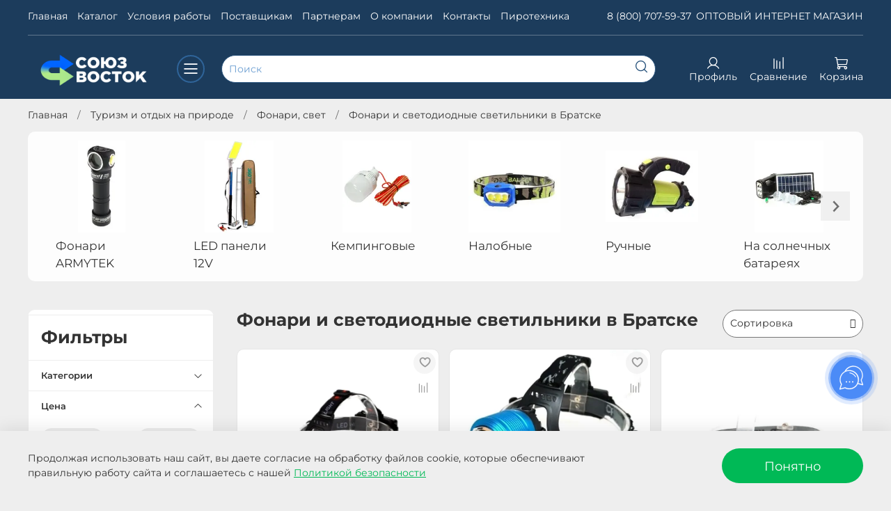

--- FILE ---
content_type: text/css
request_url: https://static.insales-cdn.com/assets/1/7268/2849892/1768441453/theme.css
body_size: 2034
content:
/* line 1, _settings.scss */
:root {
  --bg: var(--draft-bg, #EEEEEE);
  --bg-is-light: var(--draft-bg-is-light, true);
  --bg-minor-shade: var(--draft-bg-minor-shade, #e6e6e6);
  --bg-minor-shade-is-light: var(--draft-bg-minor-shade-is-light, true);
  --bg-major-shade: var(--draft-bg-major-shade, #dddddd);
  --bg-major-shade-is-light: var(--draft-bg-major-shade-is-light, true);
  --bg-half-shade: var(--draft-bg-half-shade, #777777);
  --bg-half-shade-is-dark: var(--draft-bg-half-shade-is-dark, true);
  --color-btn-bg: var(--draft-color-btn-bg, #00B956);
  --color-btn-bg-is-dark: var(--draft-color-btn-bg-is-dark, true);
  --color-btn-bg-minor-shade: var(--draft-color-btn-bg-minor-shade, #00d865);
  --color-btn-bg-minor-shade-is-dark: var(--draft-color-btn-bg-minor-shade-is-dark, true);
  --color-btn-bg-major-shade: var(--draft-color-btn-bg-major-shade, #00f974);
  --color-btn-bg-major-shade-is-dark: var(--draft-color-btn-bg-major-shade-is-dark, true);
  --color-btn-bg-half-shade: var(--draft-color-btn-bg-half-shade, #5cffa8);
  --color-btn-bg-half-shade-is-light: var(--draft-color-btn-bg-half-shade-is-light, true);
  --color-accent-text: var(--draft-color-accent-text, #00b956);
  --color-accent-text-is-dark: var(--draft-color-accent-text-is-dark, true);
  --color-accent-text-minor-shade: var(--draft-color-accent-text-minor-shade, #00d865);
  --color-accent-text-minor-shade-is-dark: var(--draft-color-accent-text-minor-shade-is-dark, true);
  --color-accent-text-major-shade: var(--draft-color-accent-text-major-shade, #00f974);
  --color-accent-text-major-shade-is-dark: var(--draft-color-accent-text-major-shade-is-dark, true);
  --color-accent-text-half-shade: var(--draft-color-accent-text-half-shade, #5cffa8);
  --color-accent-text-half-shade-is-light: var(--draft-color-accent-text-half-shade-is-light, true);
  --color-text-dark: var(--draft-color-text-dark, #333333);
  --color-text-dark-is-dark: var(--draft-color-text-dark-is-dark, true);
  --color-text-dark-minor-shade: var(--draft-color-text-dark-minor-shade, #474747);
  --color-text-dark-minor-shade-is-dark: var(--draft-color-text-dark-minor-shade-is-dark, true);
  --color-text-dark-major-shade: var(--draft-color-text-dark-major-shade, #5c5c5c);
  --color-text-dark-major-shade-is-dark: var(--draft-color-text-dark-major-shade-is-dark, true);
  --color-text-dark-half-shade: var(--draft-color-text-dark-half-shade, #999999);
  --color-text-dark-half-shade-is-dark: var(--draft-color-text-dark-half-shade-is-dark, true);
  --color-text-light: var(--draft-color-text-light, #ffffff);
  --color-text-light-is-light: var(--draft-color-text-light-is-light, true);
  --color-text-light-minor-shade: var(--draft-color-text-light-minor-shade, #f7f7f7);
  --color-text-light-minor-shade-is-light: var(--draft-color-text-light-minor-shade-is-light, true);
  --color-text-light-major-shade: var(--draft-color-text-light-major-shade, #ededed);
  --color-text-light-major-shade-is-light: var(--draft-color-text-light-major-shade-is-light, true);
  --color-text-light-half-shade: var(--draft-color-text-light-half-shade, #808080);
  --color-text-light-half-shade-is-dark: var(--draft-color-text-light-half-shade-is-dark, true);
  --icons_pack: var(--draft-icons_pack, insales-default);
  --controls-btn-border-radius: var(--draft-controls-btn-border-radius, 30px);
  --color-notice-warning: var(--draft-color-notice-warning, #df9d00);
  --color-notice-warning-is-dark: var(--draft-color-notice-warning-is-dark, true);
  --color-notice-warning-minor-shade: var(--draft-color-notice-warning-minor-shade, #fdb100);
  --color-notice-warning-minor-shade-is-light: var(--draft-color-notice-warning-minor-shade-is-light, true);
  --color-notice-warning-major-shade: var(--draft-color-notice-warning-major-shade, #ffba1b);
  --color-notice-warning-major-shade-is-light: var(--draft-color-notice-warning-major-shade-is-light, true);
  --color-notice-warning-half-shade: var(--draft-color-notice-warning-half-shade, #ffd470);
  --color-notice-warning-half-shade-is-light: var(--draft-color-notice-warning-half-shade-is-light, true);
  --color-notice-success: var(--draft-color-notice-success, #21ae00);
  --color-notice-success-is-dark: var(--draft-color-notice-success-is-dark, true);
  --color-notice-success-minor-shade: var(--draft-color-notice-success-minor-shade, #26cf00);
  --color-notice-success-minor-shade-is-dark: var(--draft-color-notice-success-minor-shade-is-dark, true);
  --color-notice-success-major-shade: var(--draft-color-notice-success-major-shade, #2cf100);
  --color-notice-success-major-shade-is-dark: var(--draft-color-notice-success-major-shade-is-dark, true);
  --color-notice-success-half-shade: var(--draft-color-notice-success-half-shade, #76ff57);
  --color-notice-success-half-shade-is-light: var(--draft-color-notice-success-half-shade-is-light, true);
  --color-notice-error: var(--draft-color-notice-error, #ff0000);
  --color-notice-error-is-dark: var(--draft-color-notice-error-is-dark, true);
  --color-notice-error-minor-shade: var(--draft-color-notice-error-minor-shade, #ff1a1a);
  --color-notice-error-minor-shade-is-dark: var(--draft-color-notice-error-minor-shade-is-dark, true);
  --color-notice-error-major-shade: var(--draft-color-notice-error-major-shade, #ff3333);
  --color-notice-error-major-shade-is-dark: var(--draft-color-notice-error-major-shade-is-dark, true);
  --color-notice-error-half-shade: var(--draft-color-notice-error-half-shade, #ff8080);
  --color-notice-error-half-shade-is-dark: var(--draft-color-notice-error-half-shade-is-dark, true);
  --color-notice-info: var(--draft-color-notice-info, #8c05db);
  --color-notice-info-is-dark: var(--draft-color-notice-info-is-dark, true);
  --color-notice-info-minor-shade: var(--draft-color-notice-info-minor-shade, #9f05f8);
  --color-notice-info-minor-shade-is-dark: var(--draft-color-notice-info-minor-shade-is-dark, true);
  --color-notice-info-major-shade: var(--draft-color-notice-info-major-shade, #aa1ffa);
  --color-notice-info-major-shade-is-dark: var(--draft-color-notice-info-major-shade-is-dark, true);
  --color-notice-info-half-shade: var(--draft-color-notice-info-half-shade, #ca73fc);
  --color-notice-info-half-shade-is-dark: var(--draft-color-notice-info-half-shade-is-dark, true);
  --font-family: var(--draft-font-family, Montserrat);
  --font-size: var(--draft-font-size, 14px);
  --font-family-heading: var(--draft-font-family-heading, Montserrat);
  --heading-ratio: var(--draft-heading-ratio, 1.75);
  --heading-weight: var(--draft-heading-weight, 700);
  --collection_count: var(--draft-collection_count, 31);
  --search_count: var(--draft-search_count, 32);
  --blog_size: var(--draft-blog_size, 8);
  --product_not_available: var(--draft-product_not_available, hidden);
  --layout-content-max-width: var(--draft-layout-content-max-width, 1408px);
  --delta_sidebar: var(--draft-delta_sidebar, 1);
  --type_sidebar: var(--draft-type_sidebar, sticky);
  --sidebar_index_show: var(--draft-sidebar_index_show, false);
  --sidebar_index_position: var(--draft-sidebar_index_position, left);
  --sidebar_collection_show: var(--draft-sidebar_collection_show, true);
  --sidebar_collection_position: var(--draft-sidebar_collection_position, left);
  --sidebar_cart_show: var(--draft-sidebar_cart_show, false);
  --sidebar_cart_position: var(--draft-sidebar_cart_position, left);
  --sidebar_product_show: var(--draft-sidebar_product_show, false);
  --sidebar_product_position: var(--draft-sidebar_product_position, left);
  --sidebar_blog_show: var(--draft-sidebar_blog_show, false);
  --sidebar_blog_position: var(--draft-sidebar_blog_position, left);
  --sidebar_article_show: var(--draft-sidebar_article_show, false);
  --sidebar_article_position: var(--draft-sidebar_article_position, left);
  --sidebar_page_show: var(--draft-sidebar_page_show, false);
  --sidebar_page_position: var(--draft-sidebar_page_position, left);
  --sidebar_compare_show: var(--draft-sidebar_compare_show, false);
  --sidebar_compare_position: var(--draft-sidebar_compare_position, left);
  --sidebar_search_show: var(--draft-sidebar_search_show, false);
  --sidebar_search_position: var(--draft-sidebar_search_position, left);
  --feedback_captcha_enabled: var(--draft-feedback_captcha_enabled, true);
  --favorite_enabled: var(--draft-favorite_enabled, true); }

/* line 4, theme.scss */
.outside-widgets .delete-widget-link {
  display: none; }

/* line 8, theme.scss */
.outside-widgets .add-widget-link {
  display: none; }

/* line 12, theme.scss */
[data-fixed-panels] .delete-widget-link {
  display: none; }

@media (max-width: 768px) {
  /* line 17, theme.scss */
  [style*="--is-editor:true"] .outside-widgets {
    display: none; }

  /* line 20, theme.scss */
  .edit-widget-buttons .widget-name {
    display: none !important; }

  /* line 23, theme.scss */
  [data-fixed-panels] [data-widget-add] {
    display: none; } }
/* line 28, theme.scss */
.guest-wrapper {
  margin-top: 6px; }
  /* line 30, theme.scss */
  .guest-wrapper a {
    color: inherit;
    font-size: 15px;
    text-decoration: none;
    display: inline;
    border-bottom: 1px dashed; }

/* line 38, theme.scss */
.widget-type_system_widget_v4_banner_list_6 .layout__content,
.widget-type_widget_v4_product_5_9f022b28eaec7022ac502bfd92f609f9 .layout__content,
.widget-type_system_widget_v4_product_info_2 .layout__content,
.widget-type_widget_v4_viewed_products_1_75ef34b112a74308c3401d733c41d632 .layout__content,
.widget-type_system_widget_v4_collections_on_index_2 .layout__content,
.widget-type_system_widget_v4_delimeters .layout__content,
.widget-type_system_widget_v4_subcollections_2 .layout__content,
.widget-type_widget_v4_product_5_9f022b28eaec7022ac5,
.widget-type_widget_v4_sidebar_filter_3_6a856ed463fb5aa5baf762beb99cb30b .layout__content,
.widget-type_system_widget_v4_compare_2 .layout__content,
.widget-type_system_widget_v4_viewed_products_1 .layout__content,
.widget-type_system_widget_v4_cart_3 .layout__content,
.widget-type_system_widget_v4_feedback_2 .layout__content,
.widget-type_system_widget_v4_banner_list_27 .layout__content,
.layout.widget-type_system_widget_v4_benefits_4 > .layout__content,
.widget-type_system_widget_v4_collections_and_subcollections_1,
.widget-type_system_widget_v4_simple_text_2 .layout__content,
.widget-type_system_widget_v4_promo_slider_18 .layout__content,
.layout.widget-type_system_widget_v4_infinity_products_button_1 .layout__content,
.layout.widget-type_system_widget_v4_pagination_1 .layout__content,
.layout.widget-type_widget_v4_special_products_8_6995022fa7de8388bef3359059a899db .layout__content {
  border-radius: 10px; }

/* line 62, theme.scss */
.co-basket {
  background: white;
  border-radius: 10px;
  margin-top: 30px; }

@media (max-width: 980px) {
  /* line 68, theme.scss */
  .widget-type_system_widget_v4_collections_and_subcollections_1 .layout__content {
    border-radius: 5px; } }
/* line 74, theme.scss */
.checkout-v2-wrapper #order_form .co-input-field {
  background-color: white;
  border: 1px solid #d1c8c8 !important; }
/* line 79, theme.scss */
.checkout-v2-wrapper .co-modal--fixed {
  box-shadow: none;
  border-radius: 30px; }
